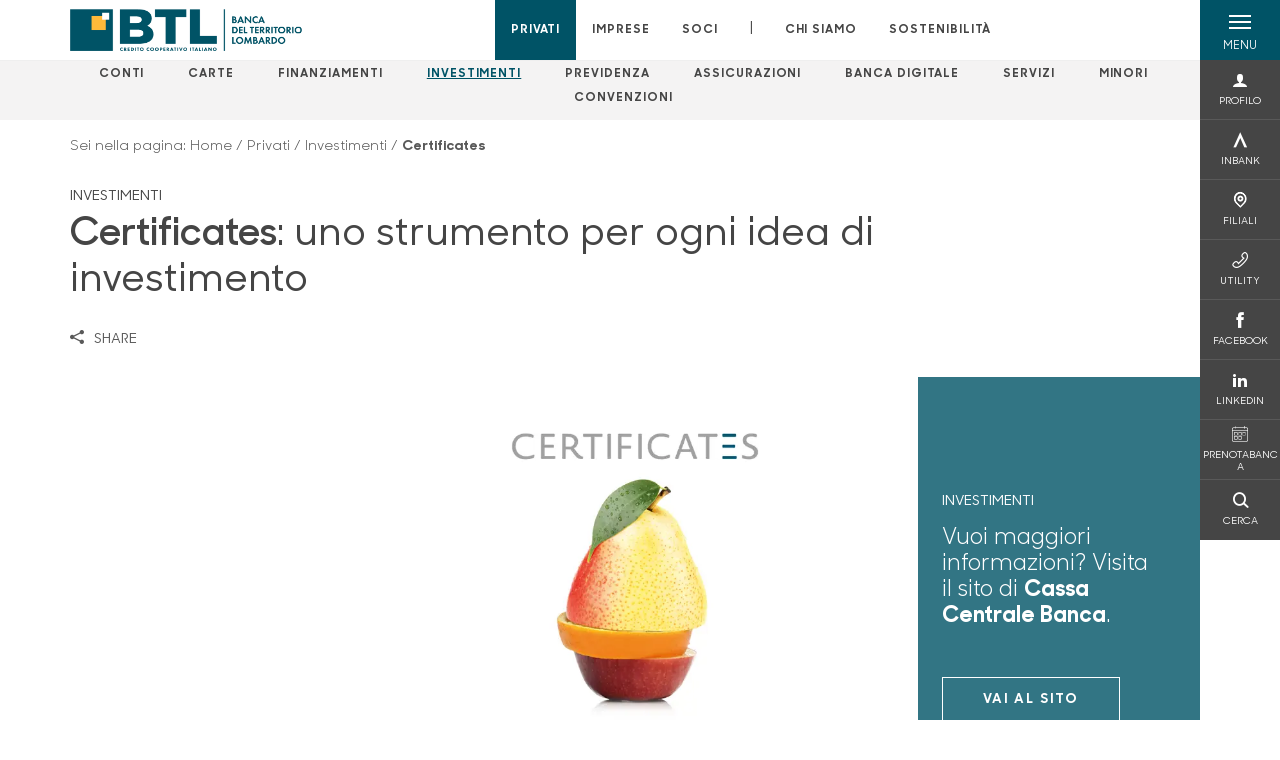

--- FILE ---
content_type: text/html; charset=utf-8
request_url: https://www.bancadelterritoriolombardo.it/privati/investimenti/certificates/
body_size: 15793
content:



    <!doctype html>
    <html class="no-js" lang="it" xml:lang="it" xmlns="http://www.w3.org/1999/xhtml">
    <head>


        
    <script type="application/ld+json">
        {
        "@context": "http://schema.org",
        "@type": "FinancialProduct",
        "name": "Certificates",
        "description": "&lt;p&gt;Uno strumento per ogni idea di investimento.&lt;/p&gt;",
"image": "https://www.bancadelterritoriolombardo.it/media/1249/certificates-immagine-mycms-4000x2250px.jpg",            "url": "https://www.bancadelterritoriolombardo.it/privati/investimenti/certificates/"
            }
        </script>
    
        <script>window.dataLayer = window.dataLayer || [];</script>
            <!-- Google Tag Manager -->
            <script>
                (function (w, d, s, l, i) {
                    w[l] = w[l] || []; w[l].push({
                        'gtm.start':
                            new Date().getTime(), event: 'gtm.js'
                    }); var f = d.getElementsByTagName(s)[0],
                        j = d.createElement(s), dl = l != 'dataLayer' ? '&l=' + l : ''; j.async = true; j.src =
                            'https://www.googletagmanager.com/gtm.js?id=' + i + dl; f.parentNode.insertBefore(j, f);
                })(window, document, 'script', 'dataLayer', 'GTM-MG6VLLZ');
            </script>
            <!-- End Google Tag Manager -->

        

        <title>Certificates - Banca del Territorio Lombardo</title>
        <meta charset="utf-8">
            <meta name="keywords" content="certificates definizione, certificates quotazioni, certificates scadenza, investment certificates, certificates come funzionano, certificates cosa sono, certificates, investimento, investimenti, risparmio, investitore, bcc, banca, cassa rurale, casserurali" />
            <meta name="description" content="I Certificates sono strumenti finanziari innovativi, che incorporano in un&#x2019;unica struttura uno o pi&#xF9; derivati" />
        <meta http-equiv="X-UA-Compatible" content="IE=edge">
        <meta name="viewport" content="width=device-width,initial-scale=1">
                <meta name="google-site-verification" content="P4OWmxDwfqf9PfI9zyV8xDHBXlzuFHBIngXLO4txzDI" />

        <style>

    @font-face {
        font-family: 'Sharp Sans No1';
        src: url('/Assets/dist/fonts/SharpSansNoOne-Bold.eot');
        src: url('/Assets/dist/fonts/SharpSansNoOne-Bold.eot?#iefix') format('embedded-opentype'), url('/Assets/dist/fonts/SharpSansNoOne-Bold.woff2') format('woff2'), url('/Assets/dist/fonts/SharpSansNoOne-Bold.woff') format('woff'), url('/Assets/dist/fonts/SharpSansNoOne-Bold.ttf') format('truetype'), url('/Assets/dist/fonts/SharpSansNoOne-Bold.svg#SharpSansNoOne-Bold') format('svg');
        font-weight: bold;
        font-style: normal;
        font-display: swap;
    }

    @font-face {
        font-family: 'Sharp Sans No1';
        src: url('/Assets/dist/fonts/SharpSansNoOne-SemiBold.eot');
        src: url('/Assets/dist/fonts/SharpSansNoOne-SemiBold.eot?#iefix') format('embedded-opentype'), url('/Assets/dist/fonts/SharpSansNoOne-SemiBold.woff2') format('woff2'), url('/Assets/dist/fonts/SharpSansNoOne-SemiBold.woff') format('woff'), url('/Assets/dist/fonts/SharpSansNoOne-SemiBold.ttf') format('truetype'), url('/Assets/dist/fonts/SharpSansNoOne-SemiBold.svg#SharpSansNoOne-SemiBold') format('svg');
        font-weight: 600;
        font-style: normal;
        font-display: swap;
    }

    @font-face {
        font-family: 'Sharp Sans No1';
        src: url('/Assets/dist/fonts/SharpSansNoOne-Medium.eot');
        src: url('/Assets/dist/fonts/SharpSansNoOne-Medium.eot?#iefix') format('embedded-opentype'), url('/Assets/dist/fonts/SharpSansNoOne-Medium.woff2') format('woff2'), url('/Assets/dist/fonts/SharpSansNoOne-Medium.woff') format('woff'), url('/Assets/dist/fonts/SharpSansNoOne-Medium.ttf') format('truetype'), url('/Assets/dist/fonts/SharpSansNoOne-Medium.svg#SharpSansNoOne-Medium') format('svg');
        font-weight: 500;
        font-style: normal;
        font-display: swap;
    }

    @font-face {
        font-family: 'Sharp Sans No1';
        src: url('/Assets/dist/fonts/SharpSansNoOne-UltraThin.eot');
        src: url('/Assets/dist/fonts/SharpSansNoOne-UltraThin.eot?#iefix') format('embedded-opentype'), url('/Assets/dist/fonts/SharpSansNoOne-UltraThin.woff2') format('woff2'), url('/Assets/dist/fonts/SharpSansNoOne-UltraThin.woff') format('woff'), url('/Assets/dist/fonts/SharpSansNoOne-UltraThin.ttf') format('truetype'), url('/Assets/dist/fonts/SharpSansNoOne-UltraThin.svg#SharpSansNoOne-UltraThin') format('svg');
        font-weight: 100;
        font-style: normal;
        font-display: swap;
    }

    @font-face {
        font-family: 'Sharp Sans No1';
        src: url('/Assets/dist/fonts/SharpSansNoOne-Light.eot');
        src: url('/Assets/dist/fonts/SharpSansNoOne-Light.eot?#iefix') format('embedded-opentype'), url('/Assets/dist/fonts/SharpSansNoOne-Light.woff2') format('woff2'), url('/Assets/dist/fonts/SharpSansNoOne-Light.woff') format('woff'), url('/Assets/dist/fonts/SharpSansNoOne-Light.ttf') format('truetype'), url('/Assets/dist/fonts/SharpSansNoOne-Light.svg#SharpSansNoOne-Light') format('svg');
        font-weight: 300;
        font-style: normal;
        font-display: swap;
    }

    @font-face {
        font-family: 'Sharp Sans No1';
        src: url('/Assets/dist/fonts/SharpSansNoOne-Regular.eot');
        src: url('/Assets/dist/fonts/SharpSansNoOne-Regular.eot?#iefix') format('embedded-opentype'), url('/Assets/dist/fonts/SharpSansNoOne-Regular.woff2') format('woff2'), url('/Assets/dist/fonts/SharpSansNoOne-Regular.woff') format('woff'), url('/Assets/dist/fonts/SharpSansNoOne-Regular.ttf') format('truetype'), url('/Assets/dist/fonts/SharpSansNoOne-Regular.svg#SharpSansNoOne-Regular') format('svg');
        font-weight: normal;
        font-style: normal;
        font-display: swap;
    }
</style>

        


        
    <meta property="og:url" content="https://www.bancadelterritoriolombardo.it/privati/investimenti/certificates/" />
    <meta property="og:type" content="article" />
    <meta property="og:title" content="Certificates" />
    <meta property="og:description" content="Uno strumento per ogni idea di investimento." />

                <meta property="og:image" content="https://www.bancadelterritoriolombardo.it/media/1249/certificates-immagine-mycms-4000x2250px.jpg?width=1200&height=630&v=1db61bb924ead90" />
                

            
    <link rel="shortcut icon" type="image/x-icon" href="https://www.bancadelterritoriolombardo.it/media/3481/pittogramma-positivo.png?v=3">

        <!-- styles -->


        <link rel="stylesheet" href="/Assets/dist/css/style.min.css?v=2025dic19_1152">



            <link rel="stylesheet" type="text/css" href="/css/14/BankColorStyleCss" />
        


        
        <!-- scripts -->
        <script src="/Assets/dist/js/vendor/jquery.min.js"></script>

        <script type="text/javascript">
            if (/MSIE \d|Trident.*rv:/.test(navigator.userAgent)) {
                var s = document.createElement("script");
                s.type = "text/javascript";
                s.src = "/Assets/dist/js/animate-style-fix.min.js";
                $("head").append(s);

                //custom polyfills for IE
                var polyfillScript = document.createElement("script");
                polyfillScript.type = "text/javascript";
                polyfillScript.src = "/Assets/dist/js/custom-polyfills.min.js";
                $("head").append(polyfillScript);
            }
            else {
                            var s = document.createElement("script");
                s.type = "text/javascript";
                s.src = "/Assets/dist/js/animate.min.js";
                $("head").append(s);
            }
        </script>

        <script src="/Scripts/moment.min.js"></script>
        <script src="/Scripts/moment-with-locales.min.js"></script>
        <script async src="/Assets/dist/js/vendor/date-time-picker.js"></script>
        <script async src="/Assets/dist/js/vendor/pignose.calendar.min.js"></script>
        <script async src="/Assets/dist/js/vendor/chart.min.js"></script>



        <!-- script for Accordion, refresh sidemenu area after open -->
        <script>
            'use strict';

            function setAccordionCollapseEvents(accordionId) {
                $(document).ready(function () {
                    $(accordionId).on('shown.bs.collapse',
                        function () {
                            // refresh sidemenu duration
                            refreshSidemenuDuration();
                        });
                    $(accordionId).on('hidden.bs.collapse',
                        function () {
                            // refresh sidemenu duration
                            refreshSidemenuDuration();
                        });
                });
            }
        </script>

        <script src="https://player.vimeo.com/api/player.js"></script>
        <script src="https://www.youtube.com/iframe_api"></script>


        <style>
            .rte a {
                text-decoration: underline;
            }
        </style>        
    </head>

    <body class="content-30050 template-product-page home-privati page-certificates has-user-area" data-file-version="2025dic19_1152">

        <!-- header -->
            





<header class="no-print">

    <a href="#content" id="skipper" class="sr-only sr-only-focusable">Salta al contenuto principale</a>

    <nav class="nav__main-menu d-flex justify-content-between" aria-label="Menu Principale">
        <div class="position-relative">
            <a class="logo-link d-flex h-100 align-items-center " href="/" aria-label="Home Banca del Territorio Lombardo">
                <img height="35" class="logo px-2 py-lg-2 px-lg-0 img-fluid" src="/media/4480/positivo-esteso.png" alt="Logo Banca del Territorio Lombardo" />
            </a>
        </div>
        <div class="d-flex justify-content-center w-100 position-relative">
            <ul class="mb-0 p-0 position-relative h-100 d-none d-lg-flex text-center" tabindex="0" role="menu">
                            <li class="d-flex align-items-center h-100 position-relative nav__main-menu-link nav__main-menu-link--active" role="none">
                                <a role="menuitem" href="/privati/" class="nav-size stretched-link mx-lg-2 mx-xl-3" aria-label="Apre la pagina PRIVATI">PRIVATI</a>
                            </li>
                            <li class="d-flex align-items-center h-100 position-relative nav__main-menu-link " role="none">
                                <a role="menuitem" href="/imprese/" class="nav-size stretched-link mx-lg-2 mx-xl-3" aria-label="Apre la pagina IMPRESE">IMPRESE</a>
                            </li>
                            <li class="d-flex align-items-center h-100 position-relative nav__main-menu-link " role="none">
                                <a role="menuitem" href="/soci/" class="nav-size stretched-link mx-lg-2 mx-xl-3" aria-label="Apre la pagina SOCI">SOCI</a>
                            </li>

                <li class="d-flex d-flex align-items-center h-100 position-relative" aria-hidden="true"><p class="h5 mb-0 mx-lg-2 mx-xl-3" aria-hidden="true" style="top: -2px; position: relative;">|</p></li>

                    <li role="none" class="d-flex align-items-center h-100 position-relative nav__main-menu-link ">
                        <a role="menuitem" href="/chi-siamo/" class="nav-size stretched-link mx-lg-2 mx-xl-3">CHI SIAMO</a>
                    </li>
                <li class="d-flex d-flex align-items-center h-100 position-relative nav__main-menu-link "><a href="/sostenibilita/"  class="nav-size stretched-link mx-lg-2 mx-xl-3 ">SOSTENIBILITÀ</a></li>

            </ul>
        </div>
        <div id="hamburger" class="hamburger hamburger--dx" aria-expanded="false" aria-label="Apri menu" role="button">
            <div class="hamburger-content">
                <div class="hamburger-line">
                    <span></span>
                    <span></span>
                    <span></span>
                    <span></span>
                </div>
                <span class="h6 position-absolute etichetta-menu" aria-hidden="true">MENU</span>
                <span class="h6 position-absolute etichetta-chiudi" aria-hidden="true">CHIUDI</span>
            </div>
        </div>
        <nav class="right-menu hamburger--dx right-menu--dark utility-menu" aria-label="Menu destra" tabindex="0">
            <span class="sr-only">menu destra verticale</span>
                    <div class="utility-menu__box box d-flex justify-content-center align-items-center
                          
                          ">

                        <a href="/soci/area-riservata-utente/"
                            
                            >

                            <div class="utility-menu__icon d-flex align-items-center justify-content-center flex-column w-100 h-100">
                                <p class="icon-user mb-2"></p>
                                <span class="h6 text-center">PROFILO</span>
                            </div>
                            <div class="utility-menu__label d-flex justify-content-end">
                                <div class="utility-menu__text d-flex justify-content-end">
                                    <span aria-hidden="true" class="h6 ">PROFILO</span>
                                </div>
                            </div>
                        </a>
                    </div>
                    <div class="utility-menu__box box d-flex justify-content-center align-items-center
                          
                          ">

                        <a href="https://www.inbank.it/go/cms/08735.htm"
                             target=_blank
                            >

                            <div class="utility-menu__icon d-flex align-items-center justify-content-center flex-column w-100 h-100">
                                <p class="icon-Inbank mb-2"></p>
                                <span class="h6 text-center">INBANK</span>
                            </div>
                            <div class="utility-menu__label d-flex justify-content-end">
                                <div class="utility-menu__text d-flex justify-content-end">
                                    <span aria-hidden="true" class="h6 ">INBANK</span>
                                </div>
                            </div>
                        </a>
                    </div>
                    <div class="utility-menu__box box d-flex justify-content-center align-items-center
                          
                          ">

                        <a href="/filiali/"
                            
                            >

                            <div class="utility-menu__icon d-flex align-items-center justify-content-center flex-column w-100 h-100">
                                <p class="icon-Filiali mb-2"></p>
                                <span class="h6 text-center">FILIALI</span>
                            </div>
                            <div class="utility-menu__label d-flex justify-content-end">
                                <div class="utility-menu__text d-flex justify-content-end">
                                    <span aria-hidden="true" class="h6 ">FILIALI</span>
                                </div>
                            </div>
                        </a>
                    </div>
                    <div class="utility-menu__box box d-flex justify-content-center align-items-center
                          
                          ">

                        <a href="/utility/"
                            
                            >

                            <div class="utility-menu__icon d-flex align-items-center justify-content-center flex-column w-100 h-100">
                                <p class="icon-Utility mb-2"></p>
                                <span class="h6 text-center">UTILITY</span>
                            </div>
                            <div class="utility-menu__label d-flex justify-content-end">
                                <div class="utility-menu__text d-flex justify-content-end">
                                    <span aria-hidden="true" class="h6 ">UTILITY</span>
                                </div>
                            </div>
                        </a>
                    </div>
                    <div class="utility-menu__box box d-flex justify-content-center align-items-center
                          
                          ">

                        <a href="https://it-it.facebook.com/btl.bcc.it/"
                             target=_blank
                            >

                            <div class="utility-menu__icon d-flex align-items-center justify-content-center flex-column w-100 h-100">
                                <p class="icon-facebook mb-2"></p>
                                <span class="h6 text-center">FACEBOOK</span>
                            </div>
                            <div class="utility-menu__label d-flex justify-content-end">
                                <div class="utility-menu__text d-flex justify-content-end">
                                    <span aria-hidden="true" class="h6 ">FACEBOOK</span>
                                </div>
                            </div>
                        </a>
                    </div>
                    <div class="utility-menu__box box d-flex justify-content-center align-items-center
                          
                          ">

                        <a href="https://www.linkedin.com/company/banca-del-territorio-lombardo"
                             target=_blank
                            >

                            <div class="utility-menu__icon d-flex align-items-center justify-content-center flex-column w-100 h-100">
                                <p class="icon-linkedin mb-2"></p>
                                <span class="h6 text-center">LINKEDIN</span>
                            </div>
                            <div class="utility-menu__label d-flex justify-content-end">
                                <div class="utility-menu__text d-flex justify-content-end">
                                    <span aria-hidden="true" class="h6 ">LINKEDIN</span>
                                </div>
                            </div>
                        </a>
                    </div>
                    <div class="utility-menu__box box d-flex justify-content-center align-items-center
                          
                          ">

                        <a href="https://btl.prenotabanca.it"
                            
                            >

                            <div class="utility-menu__icon d-flex align-items-center justify-content-center flex-column w-100 h-100">
                                <p class="icon-calendario mb-2"></p>
                                <span class="h6 text-center">PRENOTABANCA</span>
                            </div>
                            <div class="utility-menu__label d-flex justify-content-end">
                                <div class="utility-menu__text d-flex justify-content-end">
                                    <span aria-hidden="true" class="h6 ">PRENOTABANCA</span>
                                </div>
                            </div>
                        </a>
                    </div>
                    <div class="utility-menu__box box d-flex justify-content-center align-items-center
                          
                          ">

                        <a href="/ricerca/"
                            
                             id=Cerca>

                            <div class="utility-menu__icon d-flex align-items-center justify-content-center flex-column w-100 h-100">
                                <p class="icon-Cerca mb-2"></p>
                                <span class="h6 text-center">CERCA</span>
                            </div>
                            <div class="utility-menu__label d-flex justify-content-end">
                                <div class="utility-menu__text d-flex justify-content-end">
                                    <span aria-hidden="true" class="h6 ">CERCA</span>
                                </div>
                            </div>
                        </a>
                    </div>

        </nav>
    </nav>
    <nav class="top-menu d-none d-lg-flex justify-content-center align-items-center" aria-label="Menu secondario">
        <div class="container-fluid h-100 d-none d-lg-block">
            <div class="row h-100 align-items-center">
                <div class="col-12">
                        <ul class="p-0 m-0 cl-effect-5" role="menu" aria-label="menu secondario">
                                        <li class="d-inline-block" role="none">
                                            <a class="flip-text nav-size mx-lg-2 mx-xl-3 " role="menuitem" aria-label="Apre la pagina CONTI" href="/privati/conti-e-depositi/">
                                                <span class="front">CONTI</span>
                                                <span aria-hidden="true" class="hover">CONTI</span>
                                            </a>
                                        </li>
                                        <li class="d-inline-block" role="none">
                                            <a class="flip-text nav-size mx-lg-2 mx-xl-3 " role="menuitem" aria-label="Apre la pagina CARTE" href="/privati/carte/">
                                                <span class="front">CARTE</span>
                                                <span aria-hidden="true" class="hover">CARTE</span>
                                            </a>
                                        </li>
                                        <li class="d-inline-block" role="none">
                                            <a class="flip-text nav-size mx-lg-2 mx-xl-3 " role="menuitem" aria-label="Apre la pagina FINANZIAMENTI" href="/privati/finanziamenti/">
                                                <span class="front">FINANZIAMENTI</span>
                                                <span aria-hidden="true" class="hover">FINANZIAMENTI</span>
                                            </a>
                                        </li>
                                        <li class="d-inline-block" role="none">
                                            <a class="flip-text nav-size mx-lg-2 mx-xl-3 text-menu-active" role="menuitem" aria-label="Apre la pagina INVESTIMENTI" href="/privati/investimenti/">
                                                <span class="front">INVESTIMENTI</span>
                                                <span aria-hidden="true" class="hover">INVESTIMENTI</span>
                                            </a>
                                        </li>
                                        <li class="d-inline-block" role="none">
                                            <a class="flip-text nav-size mx-lg-2 mx-xl-3 " role="menuitem" aria-label="Apre la pagina PREVIDENZA" href="/privati/previdenza/">
                                                <span class="front">PREVIDENZA</span>
                                                <span aria-hidden="true" class="hover">PREVIDENZA</span>
                                            </a>
                                        </li>
                                        <li class="d-inline-block" role="none">
                                            <a class="flip-text nav-size mx-lg-2 mx-xl-3 " role="menuitem" aria-label="Apre la pagina ASSICURAZIONI" href="/privati/assicurazioni/">
                                                <span class="front">ASSICURAZIONI</span>
                                                <span aria-hidden="true" class="hover">ASSICURAZIONI</span>
                                            </a>
                                        </li>
                                        <li class="d-inline-block" role="none">
                                            <a class="flip-text nav-size mx-lg-2 mx-xl-3 " role="menuitem" aria-label="Apre la pagina BANCA DIGITALE" href="/privati/banca-digitale/">
                                                <span class="front">BANCA DIGITALE</span>
                                                <span aria-hidden="true" class="hover">BANCA DIGITALE</span>
                                            </a>
                                        </li>
                                        <li class="d-inline-block" role="none">
                                            <a class="flip-text nav-size mx-lg-2 mx-xl-3 " role="menuitem" aria-label="Apre la pagina SERVIZI" href="/privati/servizi/">
                                                <span class="front">SERVIZI</span>
                                                <span aria-hidden="true" class="hover">SERVIZI</span>
                                            </a>
                                        </li>
                                        <li class="d-inline-block" role="none">
                                            <a class="flip-text nav-size mx-lg-2 mx-xl-3 " role="menuitem" aria-label="Apre la pagina MINORI" href="/privati/minori/">
                                                <span class="front">MINORI</span>
                                                <span aria-hidden="true" class="hover">MINORI</span>
                                            </a>
                                        </li>
                                        <li class="d-inline-block" role="none">
                                            <a class="flip-text nav-size mx-lg-2 mx-xl-3 " role="menuitem" aria-label="Apre la pagina CONVENZIONI" href="/privati/convenzioni/">
                                                <span class="front">CONVENZIONI</span>
                                                <span aria-hidden="true" class="hover">CONVENZIONI</span>
                                            </a>
                                        </li>
                        </ul>
                </div>
            </div>
        </div>
    </nav>

    <div id="layer" class="layer-menu">
        <!-- layer mobile -->
        <div class="layer-menu-mobile d-block d-lg-none p-0 h-100">
            <div class="d-flex flex-column justify-content-between h-100">
                <div class="position-relative">
                    <div class="container-fluid utility-menu utility-menu-slider p-0 m-0 w-100">
                        <ul class="d-inline-flex list-unstyled m-0">
                                    <li>
                                        <a href="/soci/area-riservata-utente/" class="box d-flex justify-content-center align-items-center " >
                                            <div class="text-center">
                                                <p class="icon-user mb-2"></p>
                                                <span class="h6">PROFILO</span>
                                            </div>
                                        </a>
                                    </li>
                                    <li>
                                        <a href="https://www.inbank.it/go/cms/08735.htm" class="box d-flex justify-content-center align-items-center " target=_blank>
                                            <div class="text-center">
                                                <p class="icon-Inbank mb-2"></p>
                                                <span class="h6">INBANK</span>
                                            </div>
                                        </a>
                                    </li>
                                    <li>
                                        <a href="/filiali/" class="box d-flex justify-content-center align-items-center " >
                                            <div class="text-center">
                                                <p class="icon-Filiali mb-2"></p>
                                                <span class="h6">FILIALI</span>
                                            </div>
                                        </a>
                                    </li>
                                    <li>
                                        <a href="/utility/" class="box d-flex justify-content-center align-items-center " >
                                            <div class="text-center">
                                                <p class="icon-Utility mb-2"></p>
                                                <span class="h6">UTILITY</span>
                                            </div>
                                        </a>
                                    </li>
                                    <li>
                                        <a href="https://it-it.facebook.com/btl.bcc.it/" class="box d-flex justify-content-center align-items-center " target=_blank>
                                            <div class="text-center">
                                                <p class="icon-facebook mb-2"></p>
                                                <span class="h6">FACEBOOK</span>
                                            </div>
                                        </a>
                                    </li>
                                    <li>
                                        <a href="https://www.linkedin.com/company/banca-del-territorio-lombardo" class="box d-flex justify-content-center align-items-center " target=_blank>
                                            <div class="text-center">
                                                <p class="icon-linkedin mb-2"></p>
                                                <span class="h6">LINKEDIN</span>
                                            </div>
                                        </a>
                                    </li>
                                    <li>
                                        <a href="https://btl.prenotabanca.it" class="box d-flex justify-content-center align-items-center " >
                                            <div class="text-center">
                                                <p class="icon-calendario mb-2"></p>
                                                <span class="h6">PRENOTABANCA</span>
                                            </div>
                                        </a>
                                    </li>
                                    <li>
                                        <a href="/ricerca/" class="box d-flex justify-content-center align-items-center " >
                                            <div class="text-center">
                                                <p class="icon-Cerca mb-2"></p>
                                                <span class="h6">CERCA</span>
                                            </div>
                                        </a>
                                    </li>
                        </ul>
                    </div>
                    <div class="position-relative">
                        <div class="layer-menu-mobile-content">
                            <div class="accordion-sezioni" id="accordion-sezioni">
                                        <div class="accordion-sezioni-header" id="accordion-sezioni-heading-30008">
                                            <p class="h4">
                                                <button  data-toggle="collapse" data-target="#accordion-sezioni-collapse-30008" aria-expanded="true"
                                                        aria-controls="accordion-sezioni-collapse-30008">

                                                    Privati
                                                    <span class="icon-ctrl-right accordion-sezioni-header__icon"></span>

                                                </button>
                                            </p>
                                        </div>
                                        <div id="accordion-sezioni-collapse-30008" class="collapse col-12" role="region"
                                            aria-labelledby="accordion-sezioni-heading-30008"
                                            data-parent="#accordion-sezioni">
                                            <div class="accordion-sezioni-body">
                                                <ul class="m-0">
                                                    <!-- link home -->
                                                    <li><a class="h4" href="/privati/">Privati</a></li>

                                                            <li>
                                                                    <a href="/privati/conti-e-depositi/" class="h4">Conti</a>
                                                            </li>
                                                            <li>
                                                                    <a href="/privati/carte/" class="h4">Carte</a>
                                                            </li>
                                                            <li>
                                                                    <a href="/privati/finanziamenti/" class="h4">Finanziamenti</a>
                                                            </li>
                                                            <li>
                                                                    <a href="/privati/investimenti/" class="h4">Investimenti</a>
                                                            </li>
                                                            <li>
                                                                    <a href="/privati/previdenza/" class="h4">Previdenza</a>
                                                            </li>
                                                            <li>
                                                                    <a href="/privati/assicurazioni/" class="h4">Assicurazioni</a>
                                                            </li>
                                                            <li>
                                                                    <a href="/privati/banca-digitale/" class="h4">Banca digitale</a>
                                                            </li>
                                                            <li>
                                                                    <a href="/privati/servizi/" class="h4">Servizi</a>
                                                            </li>
                                                            <li>
                                                                    <a href="/privati/minori/" class="h4">Minori</a>
                                                            </li>
                                                            <li>
                                                                    <a href="/privati/convenzioni/" class="h4">Convenzioni</a>
                                                            </li>
                                                </ul>
                                            </div>
                                        </div>
                                        <div class="accordion-sezioni-header" id="accordion-sezioni-heading-30086">
                                            <p class="h4">
                                                <button  data-toggle="collapse" data-target="#accordion-sezioni-collapse-30086" aria-expanded="true"
                                                        aria-controls="accordion-sezioni-collapse-30086">

                                                    Imprese
                                                    <span class="icon-ctrl-right accordion-sezioni-header__icon"></span>

                                                </button>
                                            </p>
                                        </div>
                                        <div id="accordion-sezioni-collapse-30086" class="collapse col-12" role="region"
                                            aria-labelledby="accordion-sezioni-heading-30086"
                                            data-parent="#accordion-sezioni">
                                            <div class="accordion-sezioni-body">
                                                <ul class="m-0">
                                                    <!-- link home -->
                                                    <li><a class="h4" href="/imprese/">Imprese</a></li>

                                                            <li>
                                                                    <a href="/imprese/servizi-digitali/" class="h4">Servizi digitali</a>
                                                            </li>
                                                            <li>
                                                                    <a href="/imprese/conti-e-carte/" class="h4">Conti e carte</a>
                                                            </li>
                                                            <li>
                                                                    <a href="/imprese/finanziamenti/" class="h4">Finanziamenti</a>
                                                            </li>
                                                            <li>
                                                                    <a href="/imprese/garanzie/" class="h4">Garanzie</a>
                                                            </li>
                                                            <li>
                                                                    <a href="/imprese/investimenti/" class="h4">Investimenti</a>
                                                            </li>
                                                            <li>
                                                                    <a href="/imprese/assicurazioni/" class="h4">Assicurazioni</a>
                                                            </li>
                                                            <li>
                                                                    <a href="/imprese/convenzioni/" class="h4">Convenzioni</a>
                                                            </li>
                                                            <li>
                                                                    <a href="/imprese/gestione-liquidita-aziendale/" class="h4">Gestione Liquidit&#xE0; aziendale</a>
                                                            </li>
                                                            <li>
                                                                    <a href="/imprese/pos/" class="h4">POS</a>
                                                            </li>
                                                            <li>
                                                                        <a href="/estero/"  class="h4">Estero</a>
                                                            </li>
                                                            <li>
                                                                    <a href="/imprese/consulenza-su-misura/" class="h4">Consulenza su misura</a>
                                                            </li>
                                                            <li>
                                                                    <a href="/imprese/portale-esg/" class="h4">Portale ESG</a>
                                                            </li>
                                                            <li>
                                                                    <a href="/imprese/agribusiness/" class="h4">Agribusiness</a>
                                                            </li>
                                                </ul>
                                            </div>
                                        </div>
                                        <div class="accordion-sezioni-header" id="accordion-sezioni-heading-30126">
                                            <p class="h4">
                                                <button  data-toggle="collapse" data-target="#accordion-sezioni-collapse-30126" aria-expanded="true"
                                                        aria-controls="accordion-sezioni-collapse-30126">

                                                    Soci
                                                    <span class="icon-ctrl-right accordion-sezioni-header__icon"></span>

                                                </button>
                                            </p>
                                        </div>
                                        <div id="accordion-sezioni-collapse-30126" class="collapse col-12" role="region"
                                            aria-labelledby="accordion-sezioni-heading-30126"
                                            data-parent="#accordion-sezioni">
                                            <div class="accordion-sezioni-body">
                                                <ul class="m-0">
                                                    <!-- link home -->
                                                    <li><a class="h4" href="/soci/">Soci</a></li>

                                                            <li>
                                                                    <a href="/soci/come-diventare/" class="h4">Come diventare</a>
                                                            </li>
                                                            <li>
                                                                    <a href="/soci/diritti-e-doveri/" class="h4">Diritti e Doveri</a>
                                                            </li>
                                                            <li>
                                                                    <a href="/soci/assemblea/" class="h4">Assemblea</a>
                                                            </li>
                                                            <li>
                                                                    <a href="/soci/agevolazioni-e-prodotti/" class="h4">Agevolazioni e Prodotti</a>
                                                            </li>
                                                            <li>
                                                                    <a href="/soci/iniziative-e-convenzioni/" class="h4">Iniziative e convenzioni</a>
                                                            </li>
                                                            <li>
                                                                    <a href="/soci/rivista/" class="h4">Rivista</a>
                                                            </li>
                                                            <li>
                                                                    <a href="/soci/area-riservata-socio/" class="h4">Area Riservata Socio</a>
                                                            </li>
                                                            <li>
                                                                    <a href="/soci/assemblea-soci-2025/" class="h4">Assemblea Soci 2025</a>
                                                            </li>
                                                            <li>
                                                                    <a href="/soci/giovani-soci-btl/" class="h4">Giovani Soci BTL</a>
                                                            </li>
                                                </ul>
                                            </div>
                                        </div>
                                
                            </div>
                            <div class="accordion-sezioni" id="accordion-chi-siamo">
                                    <div class="accordion-sezioni-header" id="accordion-sezioni-heading-30133">
                                        <p class="h4">
                                            <button data-toggle="collapse" data-target="#accordion-sezioni-collapse-30133" aria-expanded="true"
                                                    aria-controls="accordion-sezioni-collapse-30133">

                                                Chi siamo
                                                <span class="icon-ctrl-right accordion-sezioni-header__icon"></span>

                                            </button>
                                        </p>

                                    </div>
                                    <div id="accordion-sezioni-collapse-30133" class="collapse col-12" role="region"
                                        aria-labelledby="accordion-sezioni-heading-30133"
                                        data-parent="#accordion-chi-siamo">
                                        <div class="accordion-sezioni-body">
                                            <ul class="m-0">
                                                <!-- link home -->
                                                <li><a class="h4" href="/chi-siamo/">Chi siamo</a></li>
                                                        <li>
                                                                <a href="/chi-siamo/storia/" class="h4">Storia</a>
                                                        </li>
                                                        <li>
                                                                <a href="/chi-siamo/gruppo/" class="h4">Gruppo</a>
                                                        </li>
                                                        <li>
                                                                <a href="/chi-siamo/valori/" class="h4">Valori</a>
                                                        </li>
                                                        <li>
                                                                <a href="/chi-siamo/territorio/" class="h4">Territorio</a>
                                                        </li>
                                                        <li>
                                                                <a href="/chi-siamo/iniziative-ed-eventi/" class="h4">Iniziative ed eventi</a>
                                                        </li>
                                                        <li>
                                                                <a href="/chi-siamo/organi-sociali-e-direzione/" class="h4">Organi sociali e Direzione</a>
                                                        </li>
                                                        <li>
                                                                <a href="/chi-siamo/documenti-societari/" class="h4">Documenti societari</a>
                                                        </li>
                                                        <li>
                                                                <a href="/chi-siamo/educazione-finanziaria/" class="h4">Educazione Finanziaria</a>
                                                        </li>
                                                        <li>
                                                                <a href="/chi-siamo/codice-etico/" class="h4">Codice Etico</a>
                                                        </li>
                                                        <li>
                                                                <a href="/chi-siamo/btl-con-pallacanestro-brescia/" class="h4">BTL con Pallacanestro Brescia</a>
                                                        </li>

                                            </ul>
                                        </div>
                                    </div>
                                <div class="menu-informativo"><a class="h4" href="/sostenibilita/" >Sostenibilità</a></div>
                            </div>
                            <div class="menu-informativo">
                                                <a class="h4" href="/news/">News</a>
                                                <a class="h4" href="/contatti/">Contatti</a>
                                                <a class="h4" href="/lavora-con-noi/">Lavora con noi</a>
                            </div>
                        </div>
                        <div class="submenu-layer">
                        </div>
                    </div>
                </div>

                <div class="container informazioni-banca">

                    <div class="row my-4">
                        <div class="col-12">
                                <p class="nome-banca h4 h-bold text-primary-2 mb-2">Banca del Territorio Lombardo</p>
                                    <p class="text-dark d-block mb-2">
                                        Telefono:&nbsp;
03094691                                    </p>
                                    <p class="text-dark mb-2">
                                        E-mail:&nbsp;
<a class="no-underline" href="mailto:info@btlbanca.it" title="e-mail">info@btlbanca.it</a>                                    </p>
                                    <p class="text-dark mb-2">
                                        PEC:&nbsp;
<a class="no-underline" href="mailto:segreteria@pec.btl.bcc.it" title="pec">segreteria@pec.btl.bcc.it</a>                                    </p>
                                    <ul class="list-unstyled m-0 pt-1">
                                                <li class="d-inline-block">
                                                    <a href="https://it-it.facebook.com/btl.bcc.it/" target="_blank"
                                                       class="text-primary-2 mr-3 text-center" aria-label="pagina facebook">
                                                        <span class="icon-facebook social-icon"></span>
                                                    </a>
                                                </li>
                                                <li class="d-inline-block">
                                                    <a href="https://www.linkedin.com/company/banca-del-territorio-lombardo" target="_blank"
                                                       class="text-primary-2 mr-3 text-center" aria-label="profilo linkedin">
                                                        <span class="icon-linkedin social-icon"></span>
                                                    </a>
                                                </li>
                                                <li class="d-inline-block">
                                                    <a href="https://www.youtube.com/channel/UC06zdqgAKlD9DbahTL3mrdg" target="_blank"
                                                       class="text-primary-2 mr-3 text-center" aria-label="canale youtube">
                                                        <span class="icon-Youtube social-icon"></span>
                                                    </a>
                                                </li>
                                    </ul>
                        </div>
                    </div>
                </div>
            </div>
        </div>

        <!-- layer desktop -->
        <div class="container-fluid d-none d-lg-block layer-menu-desktop h-100 m-0 p-0">
            <div class="row row-cols-4 h-100">
                <div class="col col--padding d-flex flex-column justify-content-between" style="background-color: white;">
                    <ul class="layer-menu-desktop__menu p-0 m-0 nav flex-column nav-pills" id="v-pills-tab" role="menu">
                                <li role="none">
                                    <a class="h2 nav-tab-link active" id="v-pills-30008-tab" role="menuitem" aria-label="Apre la pagina Privati" data-toggle="pill" href="#v-pills-30008" aria-controls="v-pills-30008">Privati</a>
                                </li>
                                <li role="none">
                                    <a class="h2 nav-tab-link " id="v-pills-30086-tab" role="menuitem" aria-label="Apre la pagina Imprese" data-toggle="pill" href="#v-pills-30086" aria-controls="v-pills-30086">Imprese</a>
                                </li>
                                <li role="none">
                                    <a class="h2 nav-tab-link " id="v-pills-30126-tab" role="menuitem" aria-label="Apre la pagina Soci" data-toggle="pill" href="#v-pills-30126" aria-controls="v-pills-30126">Soci</a>
                                </li>
                        

                        <!-- about us menu-->
                            <li class="hamburger-menu-divider bg-dark"></li>
                            <li class="layer-menu-desktop__header m-0" role="none">
                                <a class="h2 nav-tab-link "
                                   id="v-pills-30133-tab"
                                   data-toggle="pill"
                                   href="#v-pills-30133"
                                   role="menuitem"
                                   aria-label="Apre la pagina Chi siamo"
                                   aria-controls="v-pills-30133">Chi siamo</a>
                            </li>
                        <li role="menu"><a href="#v-pills-20f9cf4e-fee2-411c-aeea-d0d4a42f48ad" class="h2 nav-tab-link fake-link" id="v-pills-20f9cf4e-fee2-411c-aeea-d0d4a42f48ad-tab" data-toggle="pill" role="menuitem" aria-controls="v-pills-20f9cf4e-fee2-411c-aeea-d0d4a42f48ad-tab" data-page-url="/sostenibilita/" >Sostenibilità</a></li>
                        <!-- Links under about us-->
                            <li role="none" class="hamburger-menu-divider bg-dark"></li>
                                        <li class="layer-menu-desktop__information-menu" role="none">
                                            <a href="#v-pills-30146"
                                               class="h2 nav-tab-link  fake-link"
                                               id="v-pills-30146-tab"
                                               data-toggle="pill"
                                               role="menuitem"
                                               aria-label="Apre la pagina News"
                                               aria-controls="v-pills-30146"
                                               data-page-url="/news/">News</a>
                                        </li>
                                        <li class="layer-menu-desktop__information-menu" role="none">
                                            <a href="#v-pills-30156"
                                               class="h2 nav-tab-link  fake-link"
                                               id="v-pills-30156-tab"
                                               data-toggle="pill"
                                               role="menuitem"
                                               aria-label="Apre la pagina Contatti"
                                               aria-controls="v-pills-30156"
                                               data-page-url="/contatti/">Contatti</a>
                                        </li>
                                        <li class="layer-menu-desktop__information-menu" role="none">
                                            <a href="#v-pills-30157"
                                               class="h2 nav-tab-link  fake-link"
                                               id="v-pills-30157-tab"
                                               data-toggle="pill"
                                               role="menuitem"
                                               aria-label="Apre la pagina Lavora con noi"
                                               aria-controls="v-pills-30157"
                                               data-page-url="/lavora-con-noi/">Lavora con noi</a>
                                        </li>
                    </ul>

                    <div class="row layer-menu-desktop__bank-info mt-5">
                        <div class="col">
                            <!--bank informations-->
                                <small class="text-medium text-primary-2 d-block mb-2 layer-menu-desktop__bank-info__title">Banca del Territorio Lombardo</small>
                                    <small class="text-dark d-block pb-2">
                                        Telefono:&nbsp;
03094691                                    </small>
                                    <small class="text-dark d-block pb-2">
                                        E-mail:&nbsp;
info@btlbanca.it                                    </small>
                                    <small class="text-dark d-block pb-2">
                                        PEC:&nbsp;
segreteria@pec.btl.bcc.it                                    </small>

                            <!-- social links-->
                                <ul class="p-0 mt-3">
                                            <li class="d-inline-block">
                                                <a href="https://it-it.facebook.com/btl.bcc.it/" target="_blank" class="text-primary-2 mr-3" aria-label="pagina facebook">
                                                    <span class="icon-facebook"></span>
                                                </a>
                                            </li>
                                            <li class="d-inline-block">
                                                <a href="https://www.linkedin.com/company/banca-del-territorio-lombardo" target="_blank" class="text-primary-2 mr-3" aria-label="profilo linkedin">
                                                    <span class="icon-linkedin"></span>
                                                </a>
                                            </li>
                                            <li class="d-inline-block">
                                                <a href="https://www.youtube.com/channel/UC06zdqgAKlD9DbahTL3mrdg" target="_blank" class="text-primary-2 mr-3" aria-label="canale youtube">
                                                    <span class="icon-Youtube"></span>
                                                </a>
                                            </li>
                                </ul>
                        </div>
                    </div>

                    <div class="layer-menu-desktop__logo">
                        <img class="logo img-fluid" src="/media/4480/positivo-esteso.png" alt="Logo Banca del Territorio Lombardo" title="Logo Banca del Territorio Lombardo" aria-label="Logo Banca del Territorio Lombardo" />
                    </div>

                </div>
                <div class="col-6 col--padding bg-gray-light">
                    <!-- tabs content-->
                    <div class="tab-content" id="v-pills-tabContent">
                        <!-- Links under about us-->
                                        <div class="tab-pane "
                                             id="v-pills-30146"
                                             role="tabpanel"
                                             aria-labelledby="v-pills-30146-tab">
                                            <p>&nbsp;</p>
                                        </div>
                                        <div class="tab-pane "
                                             id="v-pills-30156"
                                             role="tabpanel"
                                             aria-labelledby="v-pills-30156-tab">
                                            <p>&nbsp;</p>
                                        </div>
                                        <div class="tab-pane "
                                             id="v-pills-30157"
                                             role="tabpanel"
                                             aria-labelledby="v-pills-30157-tab">
                                            <p>&nbsp;</p>
                                        </div>

                                <div class="tab-pane active"
                                     id="v-pills-30008"
                                     role="tabpanel"
                                     aria-labelledby="v-pills-30008-tab">
                                    <div class="container">
                                        <div class="row">
                                            <!-- products -->
                                            <div class="col-6 p-0">
                                                <ul class="p-0 m-0">
                                                                <li class="mb-3">
                                                                        <a class="h3 " href="/privati/conti-e-depositi/">Conti</a>
                                                                </li>
                                                                <li class="mb-3">
                                                                        <a class="h3 " href="/privati/carte/">Carte</a>
                                                                </li>
                                                                <li class="mb-3">
                                                                        <a class="h3 " href="/privati/finanziamenti/">Finanziamenti</a>
                                                                </li>
                                                                <li class="mb-3">
                                                                        <a class="h3 tab-content--active" href="/privati/investimenti/">Investimenti</a>
                                                                </li>
                                                                <li class="mb-3">
                                                                        <a class="h3 " href="/privati/previdenza/">Previdenza</a>
                                                                </li>
                                                                <li class="mb-3">
                                                                        <a class="h3 " href="/privati/assicurazioni/">Assicurazioni</a>
                                                                </li>
                                                                <li class="mb-3">
                                                                        <a class="h3 " href="/privati/banca-digitale/">Banca digitale</a>
                                                                </li>
                                                                <li class="mb-3">
                                                                        <a class="h3 " href="/privati/servizi/">Servizi</a>
                                                                </li>
                                                                <li class="mb-3">
                                                                        <a class="h3 " href="/privati/minori/">Minori</a>
                                                                </li>
                                                                <li class="mb-3">
                                                                        <a class="h3 " href="/privati/convenzioni/">Convenzioni</a>
                                                                </li>
                                                </ul>
                                            </div>
                                            <!-- mondi -->
                                        </div>
                                    </div>
                                </div>
                                <div class="tab-pane "
                                     id="v-pills-30086"
                                     role="tabpanel"
                                     aria-labelledby="v-pills-30086-tab">
                                    <div class="container">
                                        <div class="row">
                                            <!-- products -->
                                            <div class="col-6 p-0">
                                                <ul class="p-0 m-0">
                                                                <li class="mb-3">
                                                                        <a class="h3 " href="/imprese/servizi-digitali/">Servizi digitali</a>
                                                                </li>
                                                                <li class="mb-3">
                                                                        <a class="h3 " href="/imprese/conti-e-carte/">Conti e carte</a>
                                                                </li>
                                                                <li class="mb-3">
                                                                        <a class="h3 " href="/imprese/finanziamenti/">Finanziamenti</a>
                                                                </li>
                                                                <li class="mb-3">
                                                                        <a class="h3 " href="/imprese/garanzie/">Garanzie</a>
                                                                </li>
                                                                <li class="mb-3">
                                                                        <a class="h3 " href="/imprese/investimenti/">Investimenti</a>
                                                                </li>
                                                                <li class="mb-3">
                                                                        <a class="h3 " href="/imprese/assicurazioni/">Assicurazioni</a>
                                                                </li>
                                                                <li class="mb-3">
                                                                        <a class="h3 " href="/imprese/convenzioni/">Convenzioni</a>
                                                                </li>
                                                                <li class="mb-3">
                                                                        <a class="h3 " href="/imprese/gestione-liquidita-aziendale/">Gestione Liquidit&#xE0; aziendale</a>
                                                                </li>
                                                                <li class="mb-3">
                                                                        <a class="h3 " href="/imprese/pos/">POS</a>
                                                                </li>
                                                                <li class="mb-3">
                                                                            <a class="h3 "  href="/estero/">Estero</a>
                                                                </li>
                                                                <li class="mb-3">
                                                                        <a class="h3 " href="/imprese/consulenza-su-misura/">Consulenza su misura</a>
                                                                </li>
                                                                <li class="mb-3">
                                                                        <a class="h3 " href="/imprese/portale-esg/">Portale ESG</a>
                                                                </li>
                                                                <li class="mb-3">
                                                                        <a class="h3 " href="/imprese/agribusiness/">Agribusiness</a>
                                                                </li>
                                                </ul>
                                            </div>
                                            <!-- mondi -->
                                        </div>
                                    </div>
                                </div>
                                <div class="tab-pane "
                                     id="v-pills-30126"
                                     role="tabpanel"
                                     aria-labelledby="v-pills-30126-tab">
                                    <div class="container">
                                        <div class="row">
                                            <!-- products -->
                                            <div class="col-6 p-0">
                                                <ul class="p-0 m-0">
                                                                <li class="mb-3">
                                                                        <a class="h3 " href="/soci/come-diventare/">Come diventare</a>
                                                                </li>
                                                                <li class="mb-3">
                                                                        <a class="h3 " href="/soci/diritti-e-doveri/">Diritti e Doveri</a>
                                                                </li>
                                                                <li class="mb-3">
                                                                        <a class="h3 " href="/soci/assemblea/">Assemblea</a>
                                                                </li>
                                                                <li class="mb-3">
                                                                        <a class="h3 " href="/soci/agevolazioni-e-prodotti/">Agevolazioni e Prodotti</a>
                                                                </li>
                                                                <li class="mb-3">
                                                                        <a class="h3 " href="/soci/iniziative-e-convenzioni/">Iniziative e convenzioni</a>
                                                                </li>
                                                                <li class="mb-3">
                                                                        <a class="h3 " href="/soci/rivista/">Rivista</a>
                                                                </li>
                                                                <li class="mb-3">
                                                                        <a class="h3 " href="/soci/area-riservata-socio/">Area Riservata Socio</a>
                                                                </li>
                                                                <li class="mb-3">
                                                                        <a class="h3 " href="/soci/assemblea-soci-2025/">Assemblea Soci 2025</a>
                                                                </li>
                                                                <li class="mb-3">
                                                                        <a class="h3 " href="/soci/giovani-soci-btl/">Giovani Soci BTL</a>
                                                                </li>
                                                </ul>
                                            </div>
                                            <!-- mondi -->
                                        </div>
                                    </div>
                                </div>

                        

                            <div class="tab-pane " id="v-pills-30133" role="tabpanel" aria-labelledby="v-pills-30133-tab">
                                <div class="container">
                                    <div class="row">
                                        <!-- about us children-->
                                        <div class="col-6 p-0">
                                            <ul class="p-0 m-0">
                                                        <li class="mb-3">
                                                                <a href="/chi-siamo/storia/" class="h3 ">Storia</a>
                                                        </li>
                                                        <li class="mb-3">
                                                                <a href="/chi-siamo/gruppo/" class="h3 ">Gruppo</a>
                                                        </li>
                                                        <li class="mb-3">
                                                                <a href="/chi-siamo/valori/" class="h3 ">Valori</a>
                                                        </li>
                                                        <li class="mb-3">
                                                                <a href="/chi-siamo/territorio/" class="h3 ">Territorio</a>
                                                        </li>
                                                        <li class="mb-3">
                                                                <a href="/chi-siamo/iniziative-ed-eventi/" class="h3 ">Iniziative ed eventi</a>
                                                        </li>
                                                        <li class="mb-3">
                                                                <a href="/chi-siamo/organi-sociali-e-direzione/" class="h3 ">Organi sociali e Direzione</a>
                                                        </li>
                                                        <li class="mb-3">
                                                                <a href="/chi-siamo/documenti-societari/" class="h3 ">Documenti societari</a>
                                                        </li>
                                                        <li class="mb-3">
                                                                <a href="/chi-siamo/educazione-finanziaria/" class="h3 ">Educazione Finanziaria</a>
                                                        </li>
                                                        <li class="mb-3">
                                                                <a href="/chi-siamo/codice-etico/" class="h3 ">Codice Etico</a>
                                                        </li>
                                                        <li class="mb-3">
                                                                <a href="/chi-siamo/btl-con-pallacanestro-brescia/" class="h3 ">BTL con Pallacanestro Brescia</a>
                                                        </li>
                                            </ul>
                                        </div>
                                    </div>
                                </div>
                            </div>

                        
                    </div>
                </div>
                <div class="col col--padding layer-menu-desktop__menu-servizi" style="background-color: #515556;">
                                    <a href="/soci/area-riservata-utente/" class="mb-5"  title="Profilo">
                                        <p class="h3 mb-3 text-highlight">Profilo</p>
                                        <p class="text-white">Profilo</p>
                                        <span class="icon icon-freccia text-white" role="none"></span>
                                    </a>
                                    <a href="https://www.inbank.it/go/cms/08735.htm" class="mb-5" target=_blank title="Inbank">
                                        <p class="h3 mb-3 text-highlight">Inbank</p>
                                        <p class="text-white">Accedi al tuo inbank, la tua banca in un click</p>
                                        <span class="icon icon-freccia text-white" role="none"></span>
                                    </a>
                                    <a href="/filiali/" class="mb-5"  title="Filiali">
                                        <p class="h3 mb-3 text-highlight">Filiali</p>
                                        <p class="text-white">Accedi all&#x27;elenco completo delle filiali</p>
                                        <span class="icon icon-freccia text-white" role="none"></span>
                                    </a>
                                    <a href="/utility/" class="mb-5"  title="Utility">
                                        <p class="h3 mb-3 text-highlight">Utility</p>
                                        <p class="text-white">Consulta tutti i numeri utili</p>
                                        <span class="icon icon-freccia text-white" role="none"></span>
                                    </a>
                                    <a href="https://it-it.facebook.com/btl.bcc.it/" class="mb-5" target=_blank title="Facebook">
                                        <p class="h3 mb-3 text-highlight">Facebook</p>
                                        <p class="text-white">Accedi a Facebook</p>
                                        <span class="icon icon-freccia text-white" role="none"></span>
                                    </a>
                                    <a href="https://www.linkedin.com/company/banca-del-territorio-lombardo" class="mb-5" target=_blank title="Linkedin">
                                        <p class="h3 mb-3 text-highlight">Linkedin</p>
                                        <p class="text-white">Accedi a Linkedin</p>
                                        <span class="icon icon-freccia text-white" role="none"></span>
                                    </a>
                                    <a href="https://btl.prenotabanca.it" class="mb-5"  title="PrenotaBanca">
                                        <p class="h3 mb-3 text-highlight">PrenotaBanca</p>
                                        <p class="text-white">Vai al PrenotaBanca</p>
                                        <span class="icon icon-freccia text-white" role="none"></span>
                                    </a>
                </div>
            </div>
        </div>

    </div>

    <div id="scrollProgressContainer">
        <div id="scrollProgressBar"></div>
    </div>

</header>

<section class="print pt-5 pb-3">
    <div class="container-fuid">
        <div class="container container-custom-width">
            <img class="logo img-fluid" src="/media/4480/positivo-esteso.png" alt="Logo Banca del Territorio Lombardo" title="Logo Banca del Territorio Lombardo" aria-label="Logo Banca del Territorio Lombardo" />
        </div>
    </div>
</section>

<script>
    'use strict';

    (function ($) {
        $(function () {
            $(document).ready(function () {
                var $navBar = $('#user-area-menu');

                if ($navBar && $navBar.length > 0) {
                    $('body').addClass('has-user-area-menu');
                }
            });
        });
        $(document).ready(function () {
            $("#skipper").click(function () {
                var href = $($(this).attr("href"));
                var targetElement = $(href);
                targetElement.attr('tabindex', '-1');
                targetElement.focus();

            });
        });

    })(jQuery);
</script>


        <section id="content" role="main">
                    <div class="container-fluid d-lg-block container-breadcrumb">
                        <div class="container container-custom-width ">
                            <div class="row">
                                <div class="col-12 text-left pl-0">
                                    <div class="pt-2 pr-lg-5">
                                            <div class="p breadcrumb-cms mt-2 mb-3">
       Sei nella pagina:
                <a href="/" class="p">Home</a>
                <span aria-hidden="true"> / </span><a href="/privati/" class="p">Privati</a>
                <span aria-hidden="true"> / </span><a href="/privati/investimenti/" class="p">Investimenti</a>
        <span aria-hidden="true"> / </span>
        <strong>Certificates</strong>
    </div>

                                    </div>
                                </div>
                            </div>
                        </div>
                    </div>
            


<!-- content dettaglio prodotto -->
<section>
    <div class="container container-custom-width pt-3 ">
        <div class="row">
            <div class="col-12 col-lg-10 col-xl-9">
                    <p class="h5 h-bold mb-2">Investimenti</p>
                <h1 class="h1">
                    <strong>Certificates</strong>: uno strumento per ogni idea di investimento
                </h1>
            </div>
        </div>
    </div>

        <!-- social media buttons -->
        <div class="no-print container container-custom-width">
            <div class="row">
                <div class="col-12">
                    <div class="py-3 pr-xl-140">
                        

<div class="social-share-buttons py-2">
    <div class="main-btn h5"><i role="button" aria-label="pulsante icone social" tabindex="0" aria-expanded="false" class="icon-share"></i>share</div>
    <div class="social-btns" style="display: none;">
        <ul class="social-links">
            <li>
                <a id="share-facebook" tabindex="-1" href="https://www.facebook.com/sharer.php?u=https://www.bancadelterritoriolombardo.it/privati/investimenti/certificates/" class="icon-facebook social-icon" target="_blank" title="facebook" aria-label="Condividi su facebook">
                </a>
            </li>
            <li>
                <a id="share-twitter" tabindex="-1" href="https://twitter.com/intent/tweet?url=https://www.bancadelterritoriolombardo.it/privati/investimenti/certificates/&text=&hashtags=" class="icon-Twitter social-icon" target="_blank" title="Twitter" aria-label="Condividi su Twitter">
                </a>
            </li>
            <li>
                <a id="share-linkedin" tabindex="-1" href="https://www.linkedin.com/shareArticle?mini=true&url=https://www.bancadelterritoriolombardo.it/privati/investimenti/certificates/&title=&summary=&source=" class="icon-linkedin social-icon" target="_blank" title="linkedin" aria-label="Condividi su Linkedin">
                </a>
            </li>
        </ul>
    </div>
</div>
                    </div>
                </div>
            </div>
        </div>
    

<div class="container container-custom-width mb-3">
    <div class="row">
        <div class="col-12">
            <div class="clean-visual  mb-3 mb-lg-4">
                <div class="clean-visual__img position-relative">

                    



                            




    <picture class="d-block">
            <source class="img-mobile"
                    media="(max-width: 767px)"
                    srcset="/media/1249/certificates-immagine-mycms-4000x2250px.jpg?width=575&height=431&format=webp&v=1db61bb924ead90" />

            <source class="img-tablet"
                    media="(min-width: 768px) and (max-width: 991px)"
                    srcset="/media/1249/certificates-immagine-mycms-4000x2250px.jpg?width=572&height=306&format=webp&v=1db61bb924ead90" />

            <source class="img-desktop-small"
                    media="(min-width: 992px) and (max-width: 1199px)"
                    srcset="/media/1249/certificates-immagine-mycms-4000x2250px.jpg?width=572&height=306&format=webp&v=1db61bb924ead90" />

            <source class="img-desktop-large"
                    media="(min-width: 1400px)"
                    srcset="/media/1249/certificates-immagine-mycms-4000x2250px.jpg?width=1760&height=600&format=webp&v=1db61bb924ead90" />
            <img class="img-fluid w-100  device-fluid-img"
                 src="/media/1249/certificates-immagine-mycms-4000x2250px.jpg?width=1760&height=600&format=webp&v=1db61bb924ead90"
                 alt="certificates " />

    </picture>





                    <div class="clean-visual__information h-100 ">
                        <div class="container-fluid h-100  clean-visual__information--foreground">
                            <div class="row h-100 justify-content-lg-end">
                                    <div class="col-12 col-md-12 col-lg-4 col-xl-3  h-100 d-lg-flex flex-lg-column clean-visual__information-content-wrapper px-lg-4">
                                            <div class="clean-visual__information-content d-none d-lg-flex  flex-column justify-content-lg-end pb-3">
                                                <div class="w-100">

                                                        <p class="h5 h-bold mb-3">Investimenti</p>

                                                        <div class="clean-visual__title pr-xl-3">

                                                            <p>Vuoi maggiori informazioni? Visita il sito di <strong>Cassa Centrale Banca</strong>.</p>
                                                        </div>
                                                </div>
                                            </div>


                                        <div class="clean-visual__cta mt-3 pb-4 pb-lg-5  d-none d-lg-block">
                                                <a href="https://www.cassacentrale.it/it/products/soluzioni-di-investimento/certificates?p=523"
                                                   class="btn btn-outline-white"
                                                 target=_blank>
                                                Vai al sito<span class="sr-only">Apre una nuova finestra</span>
                                                </a>
                                        </div>


                                    </div>
                            </div>

                        </div>
                    </div>

                </div>

                    <div class="clean-visual__info_mobile p-3 d-lg-none">
                            <div class="row">
                                <div class="col-12 pb-3">
                                        <p class="h5 h-bold mb-3">Investimenti</p>

                                        <p class="clean-visual__title">
                                            Vuoi maggiori informazioni? Visita il sito di <strong>Cassa Centrale Banca</strong>.
                                        </p>
                                </div>
                            </div>

                            <div class="row">
                                <div class="col-12 d-flex justify-content-center">
                                    <a href="https://www.cassacentrale.it/it/products/soluzioni-di-investimento/certificates?p=523"
                                       class="btn btn-secondary"
                                     target=_blank>
                                        Vai al sito<span class="sr-only">Apre una nuova finestra</span>
                                    </a>
                                </div>
                            </div>

                    </div>
            </div>
        </div>
    </div>
</div>



    



        

<div id="product-features"
     class="container container-custom-width">

    <div class="row  product-features pb-3">
            <div class="product-features__feature col-4 pb-3 ">
                <div class="product-features__wrapper  h-100 d-flex align-items-lg-center">
                    
                    <div class="product-features__icon-container d-none d-md-flex align-items-center justify-content-center flex-shrink-0">
                        <i class="product-features__icon  icon-complessit"></i>
                    </div>
                <div class="product-features__title pl-3 py-1">
                    <p>prodotti a complessità elevata</p>
                </div>
                </div>
            </div>
            <div class="product-features__feature col-4 pb-3 ">
                <div class="product-features__wrapper  h-100 d-flex align-items-lg-center">
                    
                    <div class="product-features__icon-container d-none d-md-flex align-items-center justify-content-center flex-shrink-0">
                        <i class="product-features__icon  icon-grafico"></i>
                    </div>
                <div class="product-features__title pl-3 py-1">
                    <p>diversi profili di rischio e rendimento</p>
                </div>
                </div>
            </div>
            <div class="product-features__feature col-4 pb-3 ">
                <div class="product-features__wrapper  h-100 d-flex align-items-lg-center">
                    
                    <div class="product-features__icon-container d-none d-md-flex align-items-center justify-content-center flex-shrink-0">
                        <i class="product-features__icon  icon-calcoli"></i>
                    </div>
                <div class="product-features__title pl-3 py-1">
                    <p>molteplici strategie di investimento</p>
                </div>
                </div>
            </div>
    </div>

</div>
    <div class="container container-custom-width pb-2 pb-lg-3 pb-xl-4" id="product-desc">
        <div class="row">
            <div class="col-12 col-xl-10">
                <h2 class="h2 mb-3 mb-lg-4">
                    I <strong>certificates</strong>
                </h2>
                <div class="p">
                    <p><strong>Cosa sono</strong></p>
<p>I Certificates sono strumenti finanziari che incorporano in un’unica struttura uno o più derivati: consentono di realizzare soluzioni d’investimento innovative con profili di rischio/rendimento diversi e adattate a differenti scenari di mercato e strategie di investimento.&nbsp;Si tratta di strumenti finanziari che possono essere indicizzati a diverse tipologie di sottostanti quali indici o titoli azionari, valute, materie prime, tassi di interesse etc.&nbsp;</p>
<p>&nbsp;</p>
<p><strong>Come funzionano</strong></p>
<p>I Certificates possono incorporare strutture che prevedono dalla semplice replica passiva delle attività sottostanti fino a soluzioni più complesse che permettono di individuare molteplici strategie di investimento (rialziste, laterali e ribassiste).</p>
<p>&nbsp;</p>
<p>A seconda della struttura, i Certificates possono dunque esporre l’investitore all’andamento del sottostante in modi molto differenti.</p>
<p>I Certificates possono ad esempio partecipare solo alla performance positiva, avere un premio &nbsp;massimo o una cedola minima garantita, garantire il pagamento di premi periodici o il rimborso anticipato al verificarsi di determinate condizioni. Il pagamento delle cedole (non sempre previsto) e/o il rimborso del capitale dipendono dall’andamento dell’attività sottostante.</p>
<p>&nbsp;</p>
<p>I Certificates possono essere suddivisi in quattro categorie:</p>
<ul>
<li>a capitale garantito/protetto: con garanzia del rimborso dell’intero capitale investito a scadenza</li>
<li>a capitale parzialmente garantito/protetto: con garanzia del rimborso solo di una parte del capitale investito a scadenza</li>
<li>a capitale condizionatamente protetto: con garanzia del capitale investito a scadenza solo al verificarsi di determinate condizioni</li>
<li>a capitale non protetto.</li>
</ul>
<p>&nbsp;</p>
<p><strong>I </strong>Certificates <strong>che non garantiscono una integrale restituzione del capitale investito </strong>sono classificati da Consob fra i<strong> prodotti finanziari a complessità molto elevata </strong>e adatti ad investitori in grado di sopportare eventuali <strong>perdite, anche totali, del capitale investito.</strong></p>
<p>&nbsp;</p>
<p>I Certificates, una volta emessi, vengono quotati principalmente su due mercati: Sedex di Borsa Italiana, o sul segmento Cert-X di EuroTLX con liquidità garantita dalla presenza di un Market Maker o Liquidity Provider.</p>
                </div>
            </div>
        </div>
    </div>

        <div id="documenti-scaricabili"
             class="no-print container container-custom-width pb-2 pb-lg-3 pb-xl-4">
            <div class="row">
                <div class="col-12 col-lg-10">

                </div>
            </div>
        </div>

        <div class="transparency-phrases container container-custom-width mb-3">
            <div class="row py-4 py-xl-5">
                        <div class="col-12 px-5">
                            <small>
                                <span><span>Messaggio pubblicitario. <br />Prima di effettuare qualsiasi investimento si invita a leggere attentamente la documentazione di offerta e/o quotazione relativa agli strumenti finanziari qui menzionati e, in particolare, le sezioni dedicate ai fattori di rischio connessi all’investimento, ai relativi costi e al trattamento fiscale, nonché il relativo documento contenente le informazioni chiave (KID), ove disponibile. Tale documentazione è disponibile sul sito web dell’emittente e negli ulteriori eventuali luoghi indicati nella relativa documentazione di offerta e/o quotazione.  Tale documentazione è altresì disponibile presso gli sportelli delle banche collocatrici. L’investimento negli strumenti finanziari qui menzionati può comportare il <strong>rischio di perdita totale o parziale del capitale inizialmente investito</strong>, fermo restando il <strong>rischio emittente</strong> e, ove applicabile, il rischio di assoggettamento dell’emittente allo strumento del bail-in. Ove tali strumenti finanziari siano venduti prima della scadenza, l’investitore potrà incorrere anche in <strong>perdite in conto capitale</strong>. Nel caso in cui tali strumenti finanziari siano acquistati o venduti nel corso della loro durata, il rendimento potrà variare. Le informazioni qui riportate hanno scopo meramente promozionale e non sono da intendersi in alcun modo come sollecitazione, offerta al pubblico o consulenza in materia di investimenti. Le raccomandazioni di investimento di cui al presente documento non soddisfano i requisiti di legge relativi all’indipendenza della ricerca in materia di investimenti e non sono soggette ad alcun divieto di esecuzione di operazioni su strumenti finanziari prima della loro divulgazione. I rendimenti passati non sono indicativi dei rendimenti futuri.</span></span>
<span>Prima di procedere all’acquisto dei Certificates è necessario comprenderne le caratteristiche, tutti i fattori di rischio riportati nella documentazione dell’emittente e i relativi costi per valutare, anche attraverso i propri consulenti fiscali, legali e finanziari, la coerenza del prodotto al proprio profilo di rischio e al proprio obiettivo di investimento. Le decisioni di investimento in Certificates competeranno unicamente all’investitore e le conseguenze di eventuali perdite rivenienti dall’investimento ricadranno esclusivamente sull’investitore.</span>
<span>Cassa Centrale e/o le banche collocatrici non potranno/anno essere considerata/e responsabile/i delle conseguenze finanziarie o di altra natura derivanti dall’investimento negli strumenti finanziari quivi menzionati.</span>
                            </small>
                        </div>

                    <div class="col-12 pt-2 px-5  d-flex justify-content-center justify-content-md-start ">
                        <a class="btn btn-dark-outline no-print" href="/trasparenza/" >Pagina trasparenza</a>
                    </div>
            </div>
        </div>


    

</section>



        </section>

            <!-- banner inbank -->
            
    <div id="banner-inbank"
         class="banner-inbank container-fluid d-lg-none "
         data-activate-scroll="True">
        <div class="container h-100">
            <div class="row h-100 align-items-center justify-content-center">
                <div class="col-12 text-center">
                    <a href="https://www.inbank.it/go/cms/08735.htm" target="_blank" class="d-flex justify-content-center align-items-center">
                        <div class="inbank-icon mr-3">
                            <!-- Generated by IcoMoon.io -->
<svg version="1.1" xmlns="http://www.w3.org/2000/svg" width="29" height="32" viewBox="0 0 29 32">
<path d="M14.396 0.408l-13.613 30.316h5.262l8.518-18.624 8.017 18.624h5.679z"></path>
</svg>

                        </div>
                        <span style="margin-bottom: 2px;">
                            Inbank
                        </span>
                        <span class="icon-freccia icon-primary"></span>
                    </a>
                </div>
            </div>
        </div>
    </div>


        <!-- footer -->
        <footer class="no-print">
            



<section class="footer__banners mt-3 mt-lg-4 mt-xl-5" id="link-utili">
    <div class="container container-custom-width pt-5 pb-5">
        <div class="row">
            <div class="col-12">
                <h2 class="h1 text-left mb-3 mb-lg-4 mb-xl-5 text-primary pt-1 pb-3">
Come possiamo <strong>aiutarti</strong>?                </h2>
            </div>
        </div>

        <div class="row">
                        <div class="col-4 mb-4">
                            <div class="footer__banner  h-100 position-relative p-2 p-lg-4  ">

                                    <a href="/filiali/"
                                       class="stretched-link"
                                       aria-label="Accedi all&#x27; elenco completo delle filiali ."
                                       title="Accedi all&#x27; elenco completo delle filiali ."
                                       style="z-index:1;">
                                         <span class="sr-only">
											Accedi all&#x27; elenco completo delle filiali .
                                         </span>
                                   </a>

                                <div class="footer__banner-content  position-relative h-100  d-flex flex-column">

                                    <div class="row">
                                        <div class="col-12 d-flex flex-column justify-content-center  flex-lg-row justify-content-lg-start align-items-lg-center">
                                            <div class="text-center pt-2 pt-lg-0">
                                                <span class="footer__banner-icon icon-Filiali" role="presentation"></span>
                                            </div>

                                            <div class="text-center text-lg-left pt-3 pt-lg-0 pl-lg-4">
                                                <p class="footer__banner-tag">Trova la filiale</p>
                                            </div>

                                        </div>
                                    </div>

                                    <div class="row d-none d-lg-flex">
                                        <div class="col-12">
                                            <h3 class="py-3">
                                                Accedi all'<strong>elenco</strong> <strong>completo</strong> delle <strong>filiali</strong>.
                                            </h3>
                                        </div>
                                    </div>


                                    <div class="row h-100 d-none d-lg-flex">
                                        <div class="col-12 h-100">
                                            <div class="h-100 text-center text-lg-left d-flex flex-column justify-content-end"
                                                 id="banner_footer_0">
                                                    <div class="btn-area">
                                                        <button class="btn btn-default"
                                                                title="Filiali">
                                                            Filiali
                                                        </button>
                                                    </div>
                                            </div>
                                        </div>
                                    </div>
                                </div>

                            </div>
                        </div>
                        <div class="col-4 mb-4">
                            <div class="footer__banner  h-100 position-relative p-2 p-lg-4  ">

                                    <a href="/contatti/"
                                       class="stretched-link"
                                       aria-label="Hai bisogno di assistenza immediata? Contattaci !"
                                       title="Hai bisogno di assistenza immediata? Contattaci !"
                                       style="z-index:1;">
                                         <span class="sr-only">
											Hai bisogno di assistenza immediata? Contattaci !
                                         </span>
                                   </a>

                                <div class="footer__banner-content  position-relative h-100  d-flex flex-column">

                                    <div class="row">
                                        <div class="col-12 d-flex flex-column justify-content-center  flex-lg-row justify-content-lg-start align-items-lg-center">
                                            <div class="text-center pt-2 pt-lg-0">
                                                <span class="footer__banner-icon icon-email" role="presentation"></span>
                                            </div>

                                            <div class="text-center text-lg-left pt-3 pt-lg-0 pl-lg-4">
                                                <p class="footer__banner-tag">Contatto diretto</p>
                                            </div>

                                        </div>
                                    </div>

                                    <div class="row d-none d-lg-flex">
                                        <div class="col-12">
                                            <h3 class="py-3">
                                                Hai bisogno di <strong>assistenza</strong> immediata? <strong>Contattaci</strong>!
                                            </h3>
                                        </div>
                                    </div>


                                    <div class="row h-100 d-none d-lg-flex">
                                        <div class="col-12 h-100">
                                            <div class="h-100 text-center text-lg-left d-flex flex-column justify-content-end"
                                                 id="banner_footer_1">
                                                    <div class="btn-area">
                                                        <button class="btn btn-default"
                                                                title="Contatti">
                                                            Contatti
                                                        </button>
                                                    </div>
                                            </div>
                                        </div>
                                    </div>
                                </div>

                            </div>
                        </div>
                        <div class="col-4 mb-4">
                            <div class="footer__banner  h-100 position-relative p-2 p-lg-4  footer__banner--secondary">

                                    <a href="/trasparenza/"
                                       class="stretched-link"
                                       aria-label="Hai bisogno di alcuni documenti ? Vai alla pagina della trasparenza ."
                                       title="Hai bisogno di alcuni documenti ? Vai alla pagina della trasparenza ."
                                       style="z-index:1;">
                                         <span class="sr-only">
											Hai bisogno di alcuni documenti ? Vai alla pagina della trasparenza .
                                         </span>
                                   </a>

                                <div class="footer__banner-content  position-relative h-100  d-flex flex-column">

                                    <div class="row">
                                        <div class="col-12 d-flex flex-column justify-content-center  flex-lg-row justify-content-lg-start align-items-lg-center">
                                            <div class="text-center pt-2 pt-lg-0">
                                                <span class="footer__banner-icon icon-contratto-firmato" role="presentation"></span>
                                            </div>

                                            <div class="text-center text-lg-left pt-3 pt-lg-0 pl-lg-4">
                                                <p class="footer__banner-tag">Trasparenza</p>
                                            </div>

                                        </div>
                                    </div>

                                    <div class="row d-none d-lg-flex">
                                        <div class="col-12">
                                            <h3 class="py-3">
                                                Hai bisogno di alcuni <strong>documenti</strong>? Vai alla pagina della <strong>trasparenza</strong>.
                                            </h3>
                                        </div>
                                    </div>


                                    <div class="row h-100 d-none d-lg-flex">
                                        <div class="col-12 h-100">
                                            <div class="h-100 text-center text-lg-left d-flex flex-column justify-content-end"
                                                 id="banner_footer_2">
                                                    <div class="btn-area">
                                                        <button class="btn btn-outline-white-text-dark"
                                                                title="Trasparenza">
                                                            Trasparenza
                                                        </button>
                                                    </div>
                                            </div>
                                        </div>
                                    </div>
                                </div>

                            </div>
                        </div>
        </div>
    </div>
</section>
<!-- footer with links -->
<section class="section-footer">

    <!-- site navigation -->
    <div class="container-fluid change-background-logo footer pb-0 pb-lg-5 position-relative">

        <div class="row pb-5 pb-lg-2 mb-lg-0 logo-container justify-content-center">
            <div class="col-12 text-center">
                <img height="50" class="logo-footer img-fluid"
                     src="/media/4480/positivo-esteso.png"
                     alt="Logo Banca Territorio Lombardo">
            </div>
        </div>

        <div class="d-none d-lg-block">
            <div class="mt-5 pb-4 row">
                <!-- Home pages -->
                        <div class="col-lg-2">
                            <ul class="links">
                                <li class="mb-2">
                                    <a href="/privati/" class="head-link">
                                        Privati
                                    </a>
                                </li>
                                        <li>
                                            <a href="/privati/conti-e-depositi/">Conti</a>
                                        </li>
                                        <li>
                                            <a href="/privati/carte/">Carte</a>
                                        </li>
                                        <li>
                                            <a href="/privati/finanziamenti/">Finanziamenti</a>
                                        </li>
                                        <li>
                                            <a href="/privati/investimenti/">Investimenti</a>
                                        </li>
                                        <li>
                                            <a href="/privati/previdenza/">Previdenza</a>
                                        </li>
                                        <li>
                                            <a href="/privati/assicurazioni/">Assicurazioni</a>
                                        </li>
                                        <li>
                                            <a href="/privati/banca-digitale/">Banca digitale</a>
                                        </li>
                                        <li>
                                            <a href="/privati/servizi/">Servizi</a>
                                        </li>
                                        <li>
                                            <a href="/privati/minori/">Minori</a>
                                        </li>
                                        <li>
                                            <a href="/privati/convenzioni/">Convenzioni</a>
                                        </li>
                            </ul>
                        </div>
                        <div class="col-lg-2">
                            <ul class="links">
                                <li class="mb-2">
                                    <a href="/imprese/" class="head-link">
                                        Imprese
                                    </a>
                                </li>
                                        <li>
                                            <a href="/imprese/servizi-digitali/">Servizi digitali</a>
                                        </li>
                                        <li>
                                            <a href="/imprese/conti-e-carte/">Conti e carte</a>
                                        </li>
                                        <li>
                                            <a href="/imprese/finanziamenti/">Finanziamenti</a>
                                        </li>
                                        <li>
                                            <a href="/imprese/garanzie/">Garanzie</a>
                                        </li>
                                        <li>
                                            <a href="/imprese/investimenti/">Investimenti</a>
                                        </li>
                                        <li>
                                            <a href="/imprese/assicurazioni/">Assicurazioni</a>
                                        </li>
                                        <li>
                                            <a href="/imprese/convenzioni/">Convenzioni</a>
                                        </li>
                                        <li>
                                            <a href="/imprese/gestione-liquidita-aziendale/">Gestione Liquidit&#xE0; aziendale</a>
                                        </li>
                                        <li>
                                            <a href="/imprese/pos/">POS</a>
                                        </li>
                                        <li>
                                            <a href="/imprese/estero/">Estero</a>
                                        </li>
                                        <li>
                                            <a href="/imprese/consulenza-su-misura/">Consulenza su misura</a>
                                        </li>
                                        <li>
                                            <a href="/imprese/portale-esg/">Portale ESG</a>
                                        </li>
                                        <li>
                                            <a href="/imprese/agribusiness/">Agribusiness</a>
                                        </li>
                            </ul>
                        </div>
                        <div class="col-lg-2">
                            <ul class="links">
                                <li class="mb-2">
                                    <a href="/soci/" class="head-link">
                                        Soci
                                    </a>
                                </li>
                                        <li>
                                            <a href="/soci/come-diventare/">Come diventare</a>
                                        </li>
                                        <li>
                                            <a href="/soci/diritti-e-doveri/">Diritti e Doveri</a>
                                        </li>
                                        <li>
                                            <a href="/soci/assemblea/">Assemblea</a>
                                        </li>
                                        <li>
                                            <a href="/soci/agevolazioni-e-prodotti/">Agevolazioni e Prodotti</a>
                                        </li>
                                        <li>
                                            <a href="/soci/iniziative-e-convenzioni/">Iniziative e convenzioni</a>
                                        </li>
                                        <li>
                                            <a href="/soci/rivista/">Rivista</a>
                                        </li>
                                        <li>
                                            <a href="/soci/area-riservata-socio/">Area Riservata Socio</a>
                                        </li>
                                        <li>
                                            <a href="/soci/assemblea-soci-2025/">Assemblea Soci 2025</a>
                                        </li>
                                        <li>
                                            <a href="/soci/giovani-soci-btl/">Giovani Soci BTL</a>
                                        </li>
                            </ul>
                        </div>
                <!-- About Us -->
                        <div class="col-lg-2">
                            <ul class="links">
                                <li class="mb-2">
                                    <a href="/chi-siamo/" class="head-link">
                                        Chi siamo
                                    </a>
                                </li>
                                        <li>
                                            <a href="/chi-siamo/storia/">Storia</a>
                                        </li>
                                        <li>
                                            <a href="/chi-siamo/gruppo/">Gruppo</a>
                                        </li>
                                        <li>
                                            <a href="/chi-siamo/valori/">Valori</a>
                                        </li>
                                        <li>
                                            <a href="/chi-siamo/territorio/">Territorio</a>
                                        </li>
                                        <li>
                                            <a href="/chi-siamo/iniziative-ed-eventi/">Iniziative ed eventi</a>
                                        </li>
                                        <li>
                                            <a href="/chi-siamo/organi-sociali-e-direzione/">Organi sociali e Direzione</a>
                                        </li>
                                        <li>
                                            <a href="/chi-siamo/documenti-societari/">Documenti societari</a>
                                        </li>
                                        <li>
                                            <a href="/chi-siamo/educazione-finanziaria/">Educazione Finanziaria</a>
                                        </li>
                                        <li>
                                            <a href="/chi-siamo/codice-etico/">Codice Etico</a>
                                        </li>
                                        <li>
                                            <a href="/chi-siamo/btl-con-pallacanestro-brescia/">BTL con Pallacanestro Brescia</a>
                                        </li>
                            </ul>
                        </div>
            </div>
        </div>

    </div>
    <!-- site navigation end -->
    <!-- site informative section -->
    <div class="footer pb-sm-5 pb-md-2 pb-lg-3 container-fluid d-none d-md-block  footer--dark">
        <div class="row mb-4">
            <div class="col-12 col-xl-6">
                <div class="row">
                            <div class="col-6">
                                <ul class="links mb-0 mb-md-3 mt-3">
                                    <li class="mb-2 p-0">
                                        <span class="h5 head-link">
Informazioni                                            &nbsp;
                                        </span>
                                    </li>
                                                    <li>
                                                        <a href="/dati-societari/" class="text-secondary">Dati societari <span class="sr-only"></span></a>

                                                    </li>
                                                    <li>
                                                        <a href="/trasparenza/" class="text-secondary">Trasparenza <span class="sr-only"></span></a>

                                                    </li>
                                                    <li>
                                                        <a href="/privacy/" class="text-secondary">Privacy <span class="sr-only"></span></a>

                                                    </li>
                                                    <li>
                                                        <a href="/cookie/" class="text-secondary">Cookie <span class="sr-only"></span></a>

                                                    </li>
                                                    <li>
                                                        <a href="/reclami-e-risoluzione-delle-controversie/" class="text-secondary">Reclami e Risoluzione delle controversie <span class="sr-only"></span></a>

                                                    </li>
                                                    <li>
                                                        <a href="http://h5g1g.mailupclient.com/frontend/forms/Subscription.aspx?idList=17&amp;idForm=132&amp;guid=2ce4e2f4-2987-47a3-9a1a-30274b538ca5" target="_blank" class="text-secondary">Iscriviti alla Newsletter <span class="sr-only">Apre una nuova finestra</span></a>

                                                    </li>
                                                    <li>
                                                        <a href="/sicurezza-web/" class="text-secondary">Sicurezza web <span class="sr-only"></span></a>

                                                    </li>
                                                    <li>
                                                        <a href="/firma-elettronica-avanzata/" class="text-secondary">Firma Elettronica Avanzata <span class="sr-only"></span></a>

                                                    </li>
                                </ul>
                            </div>
                            <div class="col-6">
                                <ul class="links mb-0 mb-md-3 mt-3">
                                    <li class="mb-2 p-0">
                                        <span class="h5 head-link">
                                            &nbsp;
                                        </span>
                                    </li>
                                                    <li>
                                                        <a href="/accessibilita/" class="text-secondary">Accessibilit&#xE0; <span class="sr-only"></span></a>

                                                    </li>
                                                    <li>
                                                        <a href="/media/3npge1wh/piano-da-pubblicare-sul-sito-internet_banca-e-ivg.pdf" class="text-secondary">Riforma Tassi IBOR <span class="sr-only"></span></a>

                                                    </li>
                                                    <li>
                                                        <a href="https://www.inbank.it/go/cms/99999.htm?cmsPage=4d248cdd-57a1-4706-b702-692f772bf3ff" class="text-secondary">PSD2 - Open Banking <span class="sr-only"></span></a>

                                                    </li>
                                                    <li>
                                                        <a href="https://www.bancadelterritoriolombardo.it/whistleblowing/" class="text-secondary">Whisteblowing <span class="sr-only"></span></a>

                                                    </li>
                                                    <li>
                                                        <a href="https://www.agenziaentrate.gov.it/portale/" class="text-secondary">Codici tributo e causali F24 <span class="sr-only"></span></a>

                                                    </li>
                                                    <li>
                                                        <a href="/disconoscimento-operazioni-di-pagamento/" class="text-secondary">Disconoscimento operazioni di pagamento <span class="sr-only"></span></a>

                                                    </li>
                                                    <li>
                                                        <a href="https://www.fondidigaranzia.it/" class="text-secondary">Fondo di garanzia per le PMI del Ministero dello Sviluppo Economico (legge 662/96) <span class="sr-only"></span></a>

                                                    </li>
                                                    <li>
                                                        <a href="/codice-appalti/" class="text-secondary">Codice appalti <span class="sr-only"></span></a>

                                                    </li>
                                </ul>
                            </div>
                    <div class="col-sm-12 d-block d-md-none">
                        <a class="btn dropdown-toggle responsive-dropdown w-100" data-toggle="collapse" href="#footerCollapse" aria-controls="footerCollapse" role="button" aria-expanded="false">
                            <span class="h5 head-link ml-n4 text-left pt-3">Informazioni</span>
                        </a>
                        <div class="dropdown">
                            <div class="collapse" id="footerCollapse">
                                                <a href="/dati-societari/" class="pl-2">Dati societari<span class="sr-only"></span></a>
                                                <a href="/trasparenza/" class="pl-2">Trasparenza<span class="sr-only"></span></a>
                                                <a href="/privacy/" class="pl-2">Privacy<span class="sr-only"></span></a>
                                                <a href="/cookie/" class="pl-2">Cookie<span class="sr-only"></span></a>
                                                <a href="/reclami-e-risoluzione-delle-controversie/" class="pl-2">Reclami e Risoluzione delle controversie<span class="sr-only"></span></a>
                                                <a href="http://h5g1g.mailupclient.com/frontend/forms/Subscription.aspx?idList=17&amp;idForm=132&amp;guid=2ce4e2f4-2987-47a3-9a1a-30274b538ca5" class="pl-2" target="_blank">Iscriviti alla Newsletter<span class="sr-only">Apre una nuova finestra</span></a>
                                                <a href="/sicurezza-web/" class="pl-2">Sicurezza web<span class="sr-only"></span></a>
                                                <a href="/firma-elettronica-avanzata/" class="pl-2">Firma Elettronica Avanzata<span class="sr-only"></span></a>
                                                <a href="/accessibilita/" class="pl-2">Accessibilit&#xE0;<span class="sr-only"></span></a>
                                                <a href="/media/3npge1wh/piano-da-pubblicare-sul-sito-internet_banca-e-ivg.pdf" class="pl-2">Riforma Tassi IBOR<span class="sr-only"></span></a>
                                                <a href="https://www.inbank.it/go/cms/99999.htm?cmsPage=4d248cdd-57a1-4706-b702-692f772bf3ff" class="pl-2">PSD2 - Open Banking<span class="sr-only"></span></a>
                                                <a href="https://www.bancadelterritoriolombardo.it/whistleblowing/" class="pl-2">Whisteblowing<span class="sr-only"></span></a>
                                                <a href="https://www.agenziaentrate.gov.it/portale/" class="pl-2">Codici tributo e causali F24<span class="sr-only"></span></a>
                                                <a href="/disconoscimento-operazioni-di-pagamento/" class="pl-2">Disconoscimento operazioni di pagamento<span class="sr-only"></span></a>
                                                <a href="https://www.fondidigaranzia.it/" class="pl-2">Fondo di garanzia per le PMI del Ministero dello Sviluppo Economico (legge 662/96)<span class="sr-only"></span></a>
                                                <a href="/codice-appalti/" class="pl-2">Codice appalti<span class="sr-only"></span></a>
                            </div>
                        </div>
                    </div>
                </div>
            </div>


                <div class="col-12 col-lg-6">
                    <p class="h5 head-link mb-2 mt-3">Contatti</p>
                    <ul class="info-list">
                        


            <li>
                Telefono: <a href="tel:03094691">03094691</a>
            </li>
            <li>
                PEC:  <a href="mailto:segreteria@pec.btl.bcc.it">segreteria@pec.btl.bcc.it</a>
            </li>
            <li>
                E-mail: <a href="mailto:info@btlbanca.it">info@btlbanca.it</a>
            </li>

                    </ul>
                </div>
                <div class="col-12 col-lg-3">
                    <p class="h5 head-link mt-3 mb-2">Seguici</p>
                    <ul class="social-links m-0">
                        

        <li>
            <a href="https://it-it.facebook.com/btl.bcc.it/" class="icon-facebook" title="icon-facebook" aria-label="icon-facebook" target="_blank">
            </a>
        </li>
        <li>
            <a href="https://www.linkedin.com/company/banca-del-territorio-lombardo" class="icon-linkedin" title="icon-linkedin" aria-label="icon-linkedin" target="_blank">
            </a>
        </li>
        <li>
            <a href="https://www.youtube.com/channel/UC06zdqgAKlD9DbahTL3mrdg" class="icon-Youtube" title="icon-Youtube" aria-label="icon-Youtube" target="_blank">
            </a>
        </li>

                    </ul>
                </div>
        </div>
    </div>
    <!-- site informative section end -->
    <!-- site informative section (mobile) -->
    <div class="custom-row d-md-none footer--light">
        <!-- Informations -->
        <div class="col-12  col-md-8">
            <div class="row mb-3">
                    <div class="col-sm-12 d-block d-md-none">
                        <a class="btn dropdown-toggle responsive-dropdown w-100" data-toggle="collapse" href="#footerCollapseInfo" aria-controls="footerCollapseInfo" role="button" aria-expanded="false">
                            <span class="h5 head-link ml-n4 text-left pt-3">Informazioni</span>
                        </a>
                        <div class="dropdown">
                            <div class="collapse" id="footerCollapseInfo">

                                            <a href="/dati-societari/" class="pl-2">Dati societari</a>
                                            <a href="/trasparenza/" class="pl-2">Trasparenza</a>
                                            <a href="/privacy/" class="pl-2">Privacy</a>
                                            <a href="/cookie/" class="pl-2">Cookie</a>
                                            <a href="/reclami-e-risoluzione-delle-controversie/" class="pl-2">Reclami e Risoluzione delle controversie</a>
                                            <a href="http://h5g1g.mailupclient.com/frontend/forms/Subscription.aspx?idList=17&amp;idForm=132&amp;guid=2ce4e2f4-2987-47a3-9a1a-30274b538ca5" class="pl-2" target="_blank">Iscriviti alla Newsletter</a>
                                            <a href="/sicurezza-web/" class="pl-2">Sicurezza web</a>
                                            <a href="/firma-elettronica-avanzata/" class="pl-2">Firma Elettronica Avanzata</a>
                                            <a href="/accessibilita/" class="pl-2">Accessibilit&#xE0;</a>
                                            <a href="/media/3npge1wh/piano-da-pubblicare-sul-sito-internet_banca-e-ivg.pdf" class="pl-2">Riforma Tassi IBOR</a>
                                            <a href="https://www.inbank.it/go/cms/99999.htm?cmsPage=4d248cdd-57a1-4706-b702-692f772bf3ff" class="pl-2">PSD2 - Open Banking</a>
                                            <a href="https://www.bancadelterritoriolombardo.it/whistleblowing/" class="pl-2">Whisteblowing</a>
                                            <a href="https://www.agenziaentrate.gov.it/portale/" class="pl-2">Codici tributo e causali F24</a>
                                            <a href="/disconoscimento-operazioni-di-pagamento/" class="pl-2">Disconoscimento operazioni di pagamento</a>
                                            <a href="https://www.fondidigaranzia.it/" class="pl-2">Fondo di garanzia per le PMI del Ministero dello Sviluppo Economico (legge 662/96)</a>
                                            <a href="/codice-appalti/" class="pl-2">Codice appalti</a>
                            </div>
                        </div>
                    </div>
            </div>
            <div class="row">
            </div>
        </div>

        <!-- social -->
        <div class="col-md-4 mobile-social text-lg-left mt-lg-0 ml-md-0 ">
                <p class="h5 head-link mb-3 mt-3">Contatti</p>
                <ul class="info-list">
                    


            <li>
                Telefono: <a href="tel:03094691">03094691</a>
            </li>
            <li>
                PEC:  <a href="mailto:segreteria@pec.btl.bcc.it">segreteria@pec.btl.bcc.it</a>
            </li>
            <li>
                E-mail: <a href="mailto:info@btlbanca.it">info@btlbanca.it</a>
            </li>

                </ul>
                <div class="col-1"><hr class="social-hr" /></div>
                <ul class="social-links m-0">
                    

        <li>
            <a href="https://it-it.facebook.com/btl.bcc.it/" class="icon-facebook" title="icon-facebook" aria-label="icon-facebook" target="_blank">
            </a>
        </li>
        <li>
            <a href="https://www.linkedin.com/company/banca-del-territorio-lombardo" class="icon-linkedin" title="icon-linkedin" aria-label="icon-linkedin" target="_blank">
            </a>
        </li>
        <li>
            <a href="https://www.youtube.com/channel/UC06zdqgAKlD9DbahTL3mrdg" class="icon-Youtube" title="icon-Youtube" aria-label="icon-Youtube" target="_blank">
            </a>
        </li>

                </ul>
        </div>
    </div>
    <!-- site informative section end (mobile) -->
    <!-- site credits -->
    <div class="container-fluid background-primary copyright py-3">

        <div class="container container-custom-width">
            <div class="row">
                <div class="col-12 text-center text-lg-left col-lg-8 col-xl-9  pl-md-0">
                    <ul class="bottom-links">
                        <li>
                            <p class="mobile-copyright">
                                &copy; 2026 Banca del Territorio Lombardo - Credito Cooperativo - Societ&#xE0; Cooperativa - Societ&#xE0; partecipante al Gruppo IVA Cassa Centrale Banca · P.Iva 02529020220&nbsp;
                                                <a style="text-decoration:underline;" href="/credits/">Credits</a>
&nbsp;|&nbsp;                                                <a style="text-decoration:underline;" href="/note-legali/">Note legali</a>
                            </p>
                        </li>
                    </ul>
                </div>
                <div class="offset-3 col-6 offset-md-4 col-md-4 offset-lg-0 col-lg-4 col-xl-3 text-center pt-lg-0 px-lg-0">
                        <a href="https://gruppo.cassacentrale.it/" target="_blank" class="pl-md-4">
                            <img height="30" class="logo-group img-fluid" src="/Assets/dist/img/bcc-negative.svg" alt="Gruppo Cassa Centrale">
                        </a>
                </div>
            </div>
        </div>

    </div>

    <!-- site credits end-->
</section>
<!-- footer end -->
        </footer>

        <div class="bottom-scroll-top">
    <span class="icon-freccia-up" role="presentation"></span>
</div>

        <!-- scripts -->
        <script src="/Assets/dist/js/vendor/popper.min.js"></script>
        <script src="/Assets/dist/js/vendor/bootstrap.min.js"></script>
        <script src="/Assets/dist/js/vendor/slick-carousel.min.js"></script>
        <script src="/Assets/dist/js/vendor/perfect-scrollbar.min.js"></script>
        <script src="/Assets/dist/js/vendor/isotope.pkgd.min.js"></script>

        <script src="/Assets/dist/js/vendor/scrollmagic.min.js"></script>
        <script src="/Assets/dist/js/vendor/animation.gsap.min.js"></script>
        <script src="/Assets/dist/js/vendor/tweenMax.min.js"></script>
        <script src="/Assets/dist/js/vendor/debug.addIndicators.min.js"></script>
        <script src="/Assets/dist/js/vendor/twbsPagination.min.js"></script>

        
        <script src="/Assets/dist/js/scripts.min.js?v=2025dic19_1152"></script>
        <script src="/Assets/dist/js/utils.min.js?v=2025dic19_1152"></script>
        
        



        <script>
            // Carica l'API di YouTube in modo asincrono
            var tag = document.createElement('script');
            tag.src = "https://www.youtube.com/iframe_api";
            var firstScriptTag = document.getElementsByTagName('script')[0];
            firstScriptTag.parentNode.insertBefore(tag, firstScriptTag);


            var players = [];

            function onYouTubeIframeAPIReady() {
                var iframes = document.querySelectorAll('iframe[src*="youtube.com"]');

                              iframes.forEach(function(iframe, index) {
              var iframeId = iframe.id || 'youtube-iframe-' + index;


              if (!iframe.id) {
                iframe.id = iframeId;
              }

              // Crea un player per ogni iframe
              players.push(new YT.Player(iframeId, {
                events: {
                  'onStateChange': function(event) {
                    onPlayerStateChange(event, iframe);
                  }
                }
              }));
            });
            }


            function onPlayerStateChange(event) {
              if (event.data == YT.PlayerState.PLAYING) {
                //console.log("Il video è stato avviato!");
                window.dataLayer = window.dataLayer || [];
                dataLayer.push({   'event': 'vimeo.play', 'url': event.target.playerInfo.videoUrl });
              }
            }

                            function checkYouTubeAPI() {
              if (window.YT && YT.Player) {
                onYouTubeIframeAPIReady();
              } else {
                setTimeout(checkYouTubeAPI, 500);
              }
            }

            checkYouTubeAPI();

            $(document).ready(function() {

            //Script per acquisizione PLAY VIMEO
            $('iframe[src*="player.vimeo.com"]').each(function() {
            var iframe = $(this)[0];

            var player = new Vimeo.Player(iframe);


            player.on('play', function() {
                window.dataLayer = window.dataLayer || [];
                dataLayer.push({   'event': 'vimeo.play', 'url': this.element.src });
            });
            });
            });

        </script>

        <!-- Css lazy loading -->
        <script>
            function loadjscssfile(filename, filetype) {
                if (filetype == "js") { //if filename is a external JavaScript file
                    var fileref = document.createElement('script');
                    fileref.setAttribute("type", "text/javascript");
                    fileref.setAttribute("src", filename);
                }
                else if (filetype == "css") { //if filename is an external CSS file
                    var fileref = document.createElement("link");
                    fileref.setAttribute("rel", "stylesheet");
                    fileref.setAttribute("type", "text/css");
                    fileref.setAttribute("href", filename);
                }
                if (typeof fileref != "undefined")
                    document.getElementsByTagName("head")[0].appendChild(fileref);
            }

            loadjscssfile("/Assets/dist/css/print.min.css?v=2025dic19_1152", "css");
            loadjscssfile("/css/rte.css?v=2025dic19_1152", "css");
                loadjscssfile("/css/FullTextSearch.css", "css");
        </script>

    </body>
    </html>
